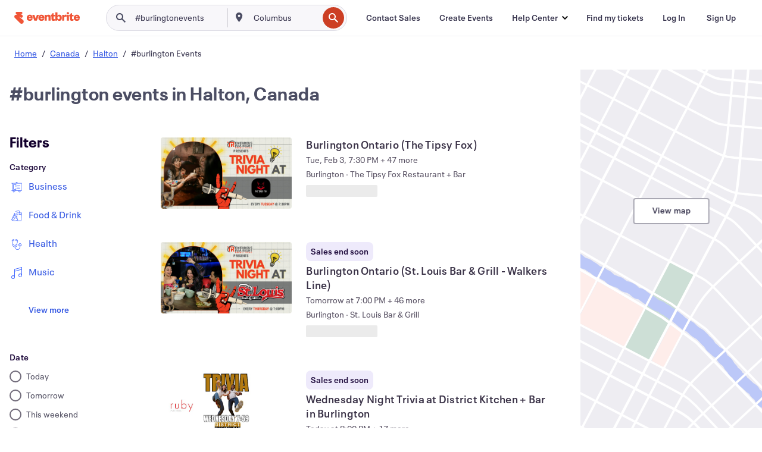

--- FILE ---
content_type: text/javascript; charset=utf-8
request_url: https://app.link/_r?sdk=web2.86.5&branch_key=key_live_epYrpbv3NngOvWj47OM81jmgCFkeYUlx&callback=branch_callback__1
body_size: 72
content:
/**/ typeof branch_callback__1 === 'function' && branch_callback__1("1545045409838385425");

--- FILE ---
content_type: text/javascript; charset=utf-8
request_url: https://app.link/_r?sdk=web2.86.5&branch_key=key_live_epYrpbv3NngOvWj47OM81jmgCFkeYUlx&callback=branch_callback__0
body_size: 71
content:
/**/ typeof branch_callback__0 === 'function' && branch_callback__0("1545045409838385425");